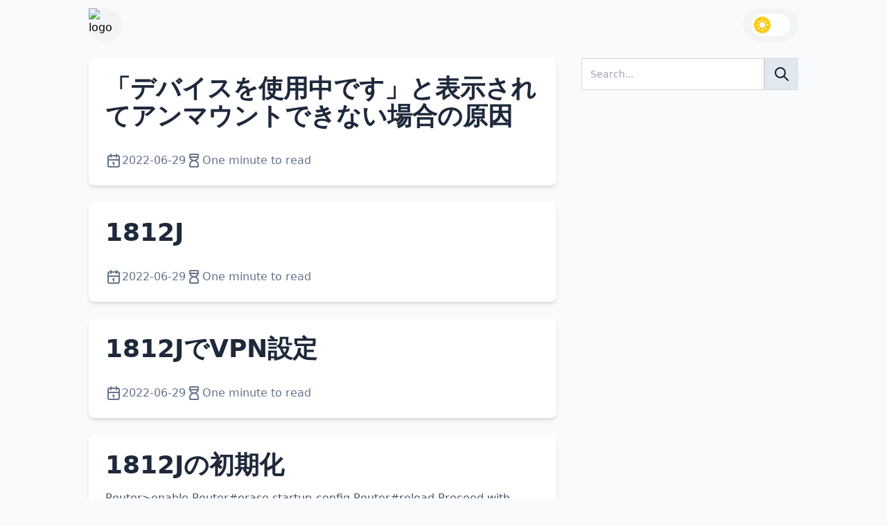

--- FILE ---
content_type: application/javascript
request_url: https://wiki.inamuu.com/main.min.c6372b6836971865bd94bfde974748aca8415824a2facab6ccd66a87384bfacb.js
body_size: 894
content:
(()=>{(function(){const s=document.querySelector(".darkmode-toggle input"),o="light",e="dark";let i=localStorage.theme===e||!("theme"in localStorage)&&window.matchMedia("(prefers-color-scheme: dark)").matches;i?(document.documentElement.classList.add(e),s.checked=!0):(document.documentElement.classList.remove(e),s.checked=!1),s.addEventListener("change",function(){this.checked?(localStorage.theme=e,document.documentElement.classList.add(e)):(localStorage.theme=o,document.documentElement.classList.remove(e))});const a=document.getElementById("navbar-menu-toggle"),t=document.getElementById("navbar-menu"),r=document.getElementById("navbar-lang-toggle"),n=document.getElementById("navbar-lang");document.addEventListener("click",function(e){const s=e.target;a.contains(s)?(n&&n.classList.add("hidden"),t&&t.classList.toggle("hidden")):r.contains(s)?(t&&t.classList.add("hidden"),n&&n.classList.toggle("hidden")):(t&&t.classList.add("hidden"),n&&n.classList.add("hidden"))})})()})()